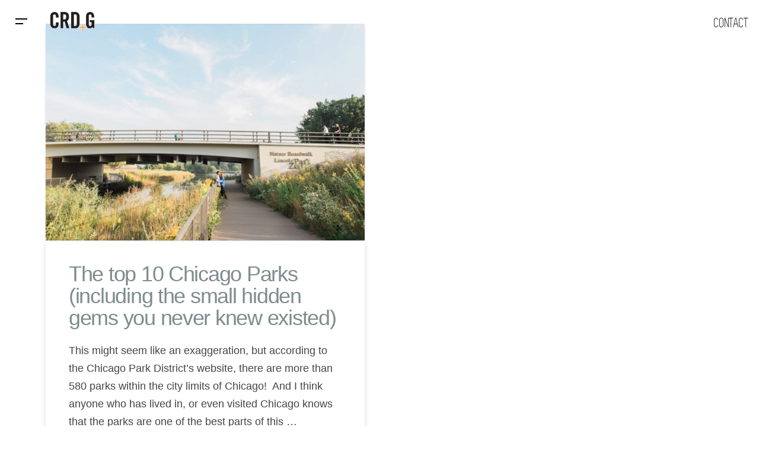

--- FILE ---
content_type: text/html; charset=UTF-8
request_url: https://chicagoroofdeck.com/post/tag/wrightwood-park/
body_size: 14639
content:
<!DOCTYPE html>
<html class="no-js" lang="en-US">
<head>
<meta charset="UTF-8">
<meta name="viewport" content="width=device-width, initial-scale=1.0">
<link rel="pingback" href="https://chicagoroofdeck.com/xmlrpc.php">
<meta name='robots' content='index, follow, max-image-preview:large, max-snippet:-1, max-video-preview:-1' />

	<!-- This site is optimized with the Yoast SEO plugin v22.8 - https://yoast.com/wordpress/plugins/seo/ -->
	<title>Wrightwood Park Archives | Chicago Roof Deck + Garden</title>
	<link rel="canonical" href="https://chicagoroofdeck.com/post/tag/wrightwood-park/" />
	<meta property="og:locale" content="en_US" />
	<meta property="og:type" content="article" />
	<meta property="og:title" content="Wrightwood Park Archives | Chicago Roof Deck + Garden" />
	<meta property="og:url" content="https://chicagoroofdeck.com/post/tag/wrightwood-park/" />
	<meta property="og:site_name" content="Chicago Roof Deck + Garden" />
	<meta property="og:image" content="https://chicagoroofdeck.com/wp-content/uploads/2022/09/crdg_logo_512.png" />
	<meta property="og:image:width" content="512" />
	<meta property="og:image:height" content="512" />
	<meta property="og:image:type" content="image/png" />
	<meta name="twitter:card" content="summary_large_image" />
	<meta name="twitter:site" content="@ChicagoRoofDeck" />
	<script type="application/ld+json" class="yoast-schema-graph">{"@context":"https://schema.org","@graph":[{"@type":"CollectionPage","@id":"https://chicagoroofdeck.com/post/tag/wrightwood-park/","url":"https://chicagoroofdeck.com/post/tag/wrightwood-park/","name":"Wrightwood Park Archives | Chicago Roof Deck + Garden","isPartOf":{"@id":"https://chicagoroofdeck.com/#website"},"primaryImageOfPage":{"@id":"https://chicagoroofdeck.com/post/tag/wrightwood-park/#primaryimage"},"image":{"@id":"https://chicagoroofdeck.com/post/tag/wrightwood-park/#primaryimage"},"thumbnailUrl":"https://chicagoroofdeck.com/wp-content/uploads/2016/12/NatureBoardwalk8.jpg","breadcrumb":{"@id":"https://chicagoroofdeck.com/post/tag/wrightwood-park/#breadcrumb"},"inLanguage":"en-US"},{"@type":"ImageObject","inLanguage":"en-US","@id":"https://chicagoroofdeck.com/post/tag/wrightwood-park/#primaryimage","url":"https://chicagoroofdeck.com/wp-content/uploads/2016/12/NatureBoardwalk8.jpg","contentUrl":"https://chicagoroofdeck.com/wp-content/uploads/2016/12/NatureBoardwalk8.jpg","width":1250,"height":850},{"@type":"BreadcrumbList","@id":"https://chicagoroofdeck.com/post/tag/wrightwood-park/#breadcrumb","itemListElement":[{"@type":"ListItem","position":1,"name":"Home","item":"https://chicagoroofdeck.com/"},{"@type":"ListItem","position":2,"name":"Wrightwood Park"}]},{"@type":"WebSite","@id":"https://chicagoroofdeck.com/#website","url":"https://chicagoroofdeck.com/","name":"Chicago Roof Deck + Garden","description":"Chicago Roof Deck and Garden is Chicago’s premier innovator in professional, specialty and custom roof decks.","publisher":{"@id":"https://chicagoroofdeck.com/#organization"},"potentialAction":[{"@type":"SearchAction","target":{"@type":"EntryPoint","urlTemplate":"https://chicagoroofdeck.com/?s={search_term_string}"},"query-input":"required name=search_term_string"}],"inLanguage":"en-US"},{"@type":"Organization","@id":"https://chicagoroofdeck.com/#organization","name":"Chicago Roof Deck and Garden","url":"https://chicagoroofdeck.com/","logo":{"@type":"ImageObject","inLanguage":"en-US","@id":"https://chicagoroofdeck.com/#/schema/logo/image/","url":"https://chicagoroofdeck.com/wp-content/uploads/2022/09/crdg_logo_512.png","contentUrl":"https://chicagoroofdeck.com/wp-content/uploads/2022/09/crdg_logo_512.png","width":512,"height":512,"caption":"Chicago Roof Deck and Garden"},"image":{"@id":"https://chicagoroofdeck.com/#/schema/logo/image/"},"sameAs":["https://www.facebook.com/ChicagoRoofDeck","https://x.com/ChicagoRoofDeck","https://www.instagram.com/chicagoroofdeck/","https://www.pinterest.com/chicagoroofdeck/","https://www.youtube.com/user/ChicagoRoofDeck"]}]}</script>
	<!-- / Yoast SEO plugin. -->


<link rel="alternate" type="application/rss+xml" title="Chicago Roof Deck + Garden &raquo; Feed" href="https://chicagoroofdeck.com/feed/" />
<link rel="alternate" type="application/rss+xml" title="Chicago Roof Deck + Garden &raquo; Comments Feed" href="https://chicagoroofdeck.com/comments/feed/" />
<link rel="alternate" type="application/rss+xml" title="Chicago Roof Deck + Garden &raquo; Wrightwood Park Tag Feed" href="https://chicagoroofdeck.com/post/tag/wrightwood-park/feed/" />
<script type="text/javascript">
/* <![CDATA[ */
window._wpemojiSettings = {"baseUrl":"https:\/\/s.w.org\/images\/core\/emoji\/15.0.3\/72x72\/","ext":".png","svgUrl":"https:\/\/s.w.org\/images\/core\/emoji\/15.0.3\/svg\/","svgExt":".svg","source":{"concatemoji":"https:\/\/chicagoroofdeck.com\/wp-includes\/js\/wp-emoji-release.min.js?ver=6.5.4"}};
/*! This file is auto-generated */
!function(i,n){var o,s,e;function c(e){try{var t={supportTests:e,timestamp:(new Date).valueOf()};sessionStorage.setItem(o,JSON.stringify(t))}catch(e){}}function p(e,t,n){e.clearRect(0,0,e.canvas.width,e.canvas.height),e.fillText(t,0,0);var t=new Uint32Array(e.getImageData(0,0,e.canvas.width,e.canvas.height).data),r=(e.clearRect(0,0,e.canvas.width,e.canvas.height),e.fillText(n,0,0),new Uint32Array(e.getImageData(0,0,e.canvas.width,e.canvas.height).data));return t.every(function(e,t){return e===r[t]})}function u(e,t,n){switch(t){case"flag":return n(e,"\ud83c\udff3\ufe0f\u200d\u26a7\ufe0f","\ud83c\udff3\ufe0f\u200b\u26a7\ufe0f")?!1:!n(e,"\ud83c\uddfa\ud83c\uddf3","\ud83c\uddfa\u200b\ud83c\uddf3")&&!n(e,"\ud83c\udff4\udb40\udc67\udb40\udc62\udb40\udc65\udb40\udc6e\udb40\udc67\udb40\udc7f","\ud83c\udff4\u200b\udb40\udc67\u200b\udb40\udc62\u200b\udb40\udc65\u200b\udb40\udc6e\u200b\udb40\udc67\u200b\udb40\udc7f");case"emoji":return!n(e,"\ud83d\udc26\u200d\u2b1b","\ud83d\udc26\u200b\u2b1b")}return!1}function f(e,t,n){var r="undefined"!=typeof WorkerGlobalScope&&self instanceof WorkerGlobalScope?new OffscreenCanvas(300,150):i.createElement("canvas"),a=r.getContext("2d",{willReadFrequently:!0}),o=(a.textBaseline="top",a.font="600 32px Arial",{});return e.forEach(function(e){o[e]=t(a,e,n)}),o}function t(e){var t=i.createElement("script");t.src=e,t.defer=!0,i.head.appendChild(t)}"undefined"!=typeof Promise&&(o="wpEmojiSettingsSupports",s=["flag","emoji"],n.supports={everything:!0,everythingExceptFlag:!0},e=new Promise(function(e){i.addEventListener("DOMContentLoaded",e,{once:!0})}),new Promise(function(t){var n=function(){try{var e=JSON.parse(sessionStorage.getItem(o));if("object"==typeof e&&"number"==typeof e.timestamp&&(new Date).valueOf()<e.timestamp+604800&&"object"==typeof e.supportTests)return e.supportTests}catch(e){}return null}();if(!n){if("undefined"!=typeof Worker&&"undefined"!=typeof OffscreenCanvas&&"undefined"!=typeof URL&&URL.createObjectURL&&"undefined"!=typeof Blob)try{var e="postMessage("+f.toString()+"("+[JSON.stringify(s),u.toString(),p.toString()].join(",")+"));",r=new Blob([e],{type:"text/javascript"}),a=new Worker(URL.createObjectURL(r),{name:"wpTestEmojiSupports"});return void(a.onmessage=function(e){c(n=e.data),a.terminate(),t(n)})}catch(e){}c(n=f(s,u,p))}t(n)}).then(function(e){for(var t in e)n.supports[t]=e[t],n.supports.everything=n.supports.everything&&n.supports[t],"flag"!==t&&(n.supports.everythingExceptFlag=n.supports.everythingExceptFlag&&n.supports[t]);n.supports.everythingExceptFlag=n.supports.everythingExceptFlag&&!n.supports.flag,n.DOMReady=!1,n.readyCallback=function(){n.DOMReady=!0}}).then(function(){return e}).then(function(){var e;n.supports.everything||(n.readyCallback(),(e=n.source||{}).concatemoji?t(e.concatemoji):e.wpemoji&&e.twemoji&&(t(e.twemoji),t(e.wpemoji)))}))}((window,document),window._wpemojiSettings);
/* ]]> */
</script>
<style id='wp-emoji-styles-inline-css' type='text/css'>

	img.wp-smiley, img.emoji {
		display: inline !important;
		border: none !important;
		box-shadow: none !important;
		height: 1em !important;
		width: 1em !important;
		margin: 0 0.07em !important;
		vertical-align: -0.1em !important;
		background: none !important;
		padding: 0 !important;
	}
</style>
<link rel='stylesheet' id='custom-lightbox-css' href='https://chicagoroofdeck.com/wp-content/plugins/custom-lightbox-gallery/assets/css/custom-lightbox.css?ver=6.5.4' type='text/css' media='all' />
<link rel='stylesheet' id='wpos-slick-style-css' href='https://chicagoroofdeck.com/wp-content/plugins/wp-responsive-recent-post-slider/assets/css/slick.css?ver=3.5.1' type='text/css' media='all' />
<link rel='stylesheet' id='wppsac-public-style-css' href='https://chicagoroofdeck.com/wp-content/plugins/wp-responsive-recent-post-slider/assets/css/recent-post-style.css?ver=3.5.1' type='text/css' media='all' />
<link rel='stylesheet' id='x-stack-css' href='https://chicagoroofdeck.com/wp-content/themes/pro/framework/dist/css/site/stacks/integrity-light.css?ver=6.4.21' type='text/css' media='all' />
<link rel='stylesheet' id='x-child-css' href='https://chicagoroofdeck.com/wp-content/themes/pro-child/style.css?ver=6.4.21' type='text/css' media='all' />
<style id='cs-inline-css' type='text/css'>
@media (min-width:1200px){.x-hide-xl{display:none !important;}}@media (min-width:979px) and (max-width:1199px){.x-hide-lg{display:none !important;}}@media (min-width:767px) and (max-width:978px){.x-hide-md{display:none !important;}}@media (min-width:480px) and (max-width:766px){.x-hide-sm{display:none !important;}}@media (max-width:479px){.x-hide-xs{display:none !important;}} a,h1 a:hover,h2 a:hover,h3 a:hover,h4 a:hover,h5 a:hover,h6 a:hover,.x-breadcrumb-wrap a:hover,.widget ul li a:hover,.widget ol li a:hover,.widget.widget_text ul li a,.widget.widget_text ol li a,.widget_nav_menu .current-menu-item > a,.x-accordion-heading .x-accordion-toggle:hover,.x-comment-author a:hover,.x-comment-time:hover,.x-recent-posts a:hover .h-recent-posts{color:#f6921c;}a:hover,.widget.widget_text ul li a:hover,.widget.widget_text ol li a:hover,.x-twitter-widget ul li a:hover{color:rgba(246,146,28,0.75);}.rev_slider_wrapper,a.x-img-thumbnail:hover,.x-slider-container.below,.page-template-template-blank-3-php .x-slider-container.above,.page-template-template-blank-6-php .x-slider-container.above{border-color:#f6921c;}.entry-thumb:before,.x-pagination span.current,.woocommerce-pagination span[aria-current],.flex-direction-nav a,.flex-control-nav a:hover,.flex-control-nav a.flex-active,.mejs-time-current,.x-dropcap,.x-skill-bar .bar,.x-pricing-column.featured h2,.h-comments-title small,.x-entry-share .x-share:hover,.x-highlight,.x-recent-posts .x-recent-posts-img:after{background-color:#f6921c;}.x-nav-tabs > .active > a,.x-nav-tabs > .active > a:hover{box-shadow:inset 0 3px 0 0 #f6921c;}.x-main{width:calc(72% - 2.463055%);}.x-sidebar{width:calc(100% - 2.463055% - 72%);}.x-comment-author,.x-comment-time,.comment-form-author label,.comment-form-email label,.comment-form-url label,.comment-form-rating label,.comment-form-comment label,.widget_calendar #wp-calendar caption,.widget.widget_rss li .rsswidget{font-family:"Helvetica Neue",Helvetica,Arial,sans-serif;font-weight:400;}.p-landmark-sub,.p-meta,input,button,select,textarea{font-family:"Helvetica Neue",Helvetica,Arial,sans-serif;}.widget ul li a,.widget ol li a,.x-comment-time{color:rgba(69,69,69,69);}.widget_text ol li a,.widget_text ul li a{color:#f6921c;}.widget_text ol li a:hover,.widget_text ul li a:hover{color:rgba(246,146,28,0.75);}.comment-form-author label,.comment-form-email label,.comment-form-url label,.comment-form-rating label,.comment-form-comment label,.widget_calendar #wp-calendar th,.p-landmark-sub strong,.widget_tag_cloud .tagcloud a:hover,.widget_tag_cloud .tagcloud a:active,.entry-footer a:hover,.entry-footer a:active,.x-breadcrumbs .current,.x-comment-author,.x-comment-author a{color:#7f8c8d;}.widget_calendar #wp-calendar th{border-color:#7f8c8d;}.h-feature-headline span i{background-color:#7f8c8d;}@media (max-width:978.98px){}html{font-size:14px;}@media (min-width:500px){html{font-size:calc(14px + (24 - 14) * ((100vw - 500px) / (1000 - 500)));}}@media (min-width:1000px){html{font-size:24px;}}body{font-style:normal;font-weight:400;color:rgba(69,69,69,69);background-color:rgb(255,255,255);}.w-b{font-weight:400 !important;}h1,h2,h3,h4,h5,h6,.h1,.h2,.h3,.h4,.h5,.h6{font-family:"Helvetica Neue",Helvetica,Arial,sans-serif;font-style:normal;font-weight:400;}h1,.h1{letter-spacing:-0.035em;}h2,.h2{letter-spacing:-0.035em;}h3,.h3{letter-spacing:-0.035em;}h4,.h4{letter-spacing:-0.035em;}h5,.h5{letter-spacing:-0.035em;}h6,.h6{letter-spacing:-0.035em;}.w-h{font-weight:400 !important;}.x-container.width{width:88%;}.x-container.max{max-width:1200px;}.x-bar-content.x-container.width{flex-basis:88%;}.x-main.full{float:none;clear:both;display:block;width:auto;}@media (max-width:978.98px){.x-main.full,.x-main.left,.x-main.right,.x-sidebar.left,.x-sidebar.right{float:none;display:block;width:auto !important;}}.entry-header,.entry-content{font-size:0.75rem;}body,input,button,select,textarea{font-family:"Helvetica Neue",Helvetica,Arial,sans-serif;}h1,h2,h3,h4,h5,h6,.h1,.h2,.h3,.h4,.h5,.h6,h1 a,h2 a,h3 a,h4 a,h5 a,h6 a,.h1 a,.h2 a,.h3 a,.h4 a,.h5 a,.h6 a,blockquote{color:#7f8c8d;}.cfc-h-tx{color:#7f8c8d !important;}.cfc-h-bd{border-color:#7f8c8d !important;}.cfc-h-bg{background-color:#7f8c8d !important;}.cfc-b-tx{color:rgba(69,69,69,69) !important;}.cfc-b-bd{border-color:rgba(69,69,69,69) !important;}.cfc-b-bg{background-color:rgba(69,69,69,69) !important;}.x-btn,.button,[type="submit"]{color:#383730;border-color:#7f8c8d;background-color:#7f8c8d;margin-bottom:0.25em;text-shadow:0 0.075em 0.075em rgba(0,0,0,0.5);box-shadow:0 0.25em 0 0 transparent,0 4px 9px rgba(0,0,0,0.75);border-radius:0.25em;}.x-btn:hover,.button:hover,[type="submit"]:hover{color:#919191;border-color:rgba(246,146,28,0.5);background-color:rgba(246,146,28,0.5);margin-bottom:0.25em;text-shadow:0 0.075em 0.075em rgba(0,0,0,0.5);box-shadow:0 0.25em 0 0 transparent,0 4px 9px rgba(0,0,0,0.75);}.x-btn.x-btn-real,.x-btn.x-btn-real:hover{margin-bottom:0.25em;text-shadow:0 0.075em 0.075em rgba(0,0,0,0.65);}.x-btn.x-btn-real{box-shadow:0 0.25em 0 0 transparent,0 4px 9px rgba(0,0,0,0.75);}.x-btn.x-btn-real:hover{box-shadow:0 0.25em 0 0 transparent,0 4px 9px rgba(0,0,0,0.75);}.x-btn.x-btn-flat,.x-btn.x-btn-flat:hover{margin-bottom:0;text-shadow:0 0.075em 0.075em rgba(0,0,0,0.65);box-shadow:none;}.x-btn.x-btn-transparent,.x-btn.x-btn-transparent:hover{margin-bottom:0;border-width:3px;text-shadow:none;text-transform:uppercase;background-color:transparent;box-shadow:none;}.bg .mejs-container,.x-video .mejs-container{position:unset !important;} @font-face{font-family:'FontAwesomePro';font-style:normal;font-weight:900;font-display:block;src:url('https://chicagoroofdeck.com/wp-content/themes/pro/cornerstone/assets/fonts/fa-solid-900.woff2?ver=6.4.2') format('woff2'),url('https://chicagoroofdeck.com/wp-content/themes/pro/cornerstone/assets/fonts/fa-solid-900.ttf?ver=6.4.2') format('truetype');}[data-x-fa-pro-icon]{font-family:"FontAwesomePro" !important;}[data-x-fa-pro-icon]:before{content:attr(data-x-fa-pro-icon);}[data-x-icon],[data-x-icon-o],[data-x-icon-l],[data-x-icon-s],[data-x-icon-b],[data-x-icon-sr],[data-x-icon-ss],[data-x-icon-sl],[data-x-fa-pro-icon],[class*="cs-fa-"]{display:inline-flex;font-style:normal;font-weight:400;text-decoration:inherit;text-rendering:auto;-webkit-font-smoothing:antialiased;-moz-osx-font-smoothing:grayscale;}[data-x-icon].left,[data-x-icon-o].left,[data-x-icon-l].left,[data-x-icon-s].left,[data-x-icon-b].left,[data-x-icon-sr].left,[data-x-icon-ss].left,[data-x-icon-sl].left,[data-x-fa-pro-icon].left,[class*="cs-fa-"].left{margin-right:0.5em;}[data-x-icon].right,[data-x-icon-o].right,[data-x-icon-l].right,[data-x-icon-s].right,[data-x-icon-b].right,[data-x-icon-sr].right,[data-x-icon-ss].right,[data-x-icon-sl].right,[data-x-fa-pro-icon].right,[class*="cs-fa-"].right{margin-left:0.5em;}[data-x-icon]:before,[data-x-icon-o]:before,[data-x-icon-l]:before,[data-x-icon-s]:before,[data-x-icon-b]:before,[data-x-icon-sr]:before,[data-x-icon-ss]:before,[data-x-icon-sl]:before,[data-x-fa-pro-icon]:before,[class*="cs-fa-"]:before{line-height:1;}@font-face{font-family:'FontAwesome';font-style:normal;font-weight:900;font-display:block;src:url('https://chicagoroofdeck.com/wp-content/themes/pro/cornerstone/assets/fonts/fa-solid-900.woff2?ver=6.4.2') format('woff2'),url('https://chicagoroofdeck.com/wp-content/themes/pro/cornerstone/assets/fonts/fa-solid-900.ttf?ver=6.4.2') format('truetype');}[data-x-icon],[data-x-icon-s],[data-x-icon][class*="cs-fa-"]{font-family:"FontAwesome" !important;font-weight:900;}[data-x-icon]:before,[data-x-icon][class*="cs-fa-"]:before{content:attr(data-x-icon);}[data-x-icon-s]:before{content:attr(data-x-icon-s);}@font-face{font-family:'FontAwesomeRegular';font-style:normal;font-weight:400;font-display:block;src:url('https://chicagoroofdeck.com/wp-content/themes/pro/cornerstone/assets/fonts/fa-regular-400.woff2?ver=6.4.2') format('woff2'),url('https://chicagoroofdeck.com/wp-content/themes/pro/cornerstone/assets/fonts/fa-regular-400.ttf?ver=6.4.2') format('truetype');}@font-face{font-family:'FontAwesomePro';font-style:normal;font-weight:400;font-display:block;src:url('https://chicagoroofdeck.com/wp-content/themes/pro/cornerstone/assets/fonts/fa-regular-400.woff2?ver=6.4.2') format('woff2'),url('https://chicagoroofdeck.com/wp-content/themes/pro/cornerstone/assets/fonts/fa-regular-400.ttf?ver=6.4.2') format('truetype');}[data-x-icon-o]{font-family:"FontAwesomeRegular" !important;}[data-x-icon-o]:before{content:attr(data-x-icon-o);}@font-face{font-family:'FontAwesomeLight';font-style:normal;font-weight:300;font-display:block;src:url('https://chicagoroofdeck.com/wp-content/themes/pro/cornerstone/assets/fonts/fa-light-300.woff2?ver=6.4.2') format('woff2'),url('https://chicagoroofdeck.com/wp-content/themes/pro/cornerstone/assets/fonts/fa-light-300.ttf?ver=6.4.2') format('truetype');}@font-face{font-family:'FontAwesomePro';font-style:normal;font-weight:300;font-display:block;src:url('https://chicagoroofdeck.com/wp-content/themes/pro/cornerstone/assets/fonts/fa-light-300.woff2?ver=6.4.2') format('woff2'),url('https://chicagoroofdeck.com/wp-content/themes/pro/cornerstone/assets/fonts/fa-light-300.ttf?ver=6.4.2') format('truetype');}[data-x-icon-l]{font-family:"FontAwesomeLight" !important;font-weight:300;}[data-x-icon-l]:before{content:attr(data-x-icon-l);}@font-face{font-family:'FontAwesomeBrands';font-style:normal;font-weight:normal;font-display:block;src:url('https://chicagoroofdeck.com/wp-content/themes/pro/cornerstone/assets/fonts/fa-brands-400.woff2?ver=6.4.2') format('woff2'),url('https://chicagoroofdeck.com/wp-content/themes/pro/cornerstone/assets/fonts/fa-brands-400.ttf?ver=6.4.2') format('truetype');}[data-x-icon-b]{font-family:"FontAwesomeBrands" !important;}[data-x-icon-b]:before{content:attr(data-x-icon-b);}.widget.widget_rss li .rsswidget:before{content:"\f35d";padding-right:0.4em;font-family:"FontAwesome";} .mcg7-0.x-bar{width:calc(100% - (0px * 2));margin-top:0px;margin-left:0px;margin-right:0px;height:72px;border-top-width:0;border-right-width:0;border-bottom-width:0;border-left-width:0;font-size:1em;z-index:100;}.mcg7-0 .x-bar-content{flex-direction:row;justify-content:space-between;align-items:center;flex-wrap:wrap;align-content:center;height:72px;}.mcg7-0.x-bar-outer-spacers:after,.mcg7-0.x-bar-outer-spacers:before{flex-basis:0.25em;width:0.25em!important;height:0.25em;}.mcg7-0.x-bar-space{font-size:1em;height:72px;}.mcg7-1{transition-duration:1ms;}.mcg7-1 .x-bar-scroll-button {transition-duration:1ms;}:where(body:not(.tco-disable-effects)) .mcg7-2:is(.x-effect-exit,.x-effect-entering,.x-effect-exiting) {animation-delay:0ms;animation-duration:500ms;animation-timing-function:cubic-bezier(0.400,0.000,0.200,1.000);transition-delay:0ms;transition-duration:500ms;transition-timing-function:cubic-bezier(0.400,0.000,0.200,1.000);}.mcg7-2:is(.x-effect-enter){opacity:1;}:where(body:not(.tco-disable-effects)) .mcg7-2:is(.x-effect-exit){opacity:0;}.mcg7-3{transition-duration:1000ms;}.mcg7-4.x-bar-container{flex-direction:row;justify-content:flex-start;align-items:center;}.mcg7-5.x-bar-container{flex-grow:0;flex-shrink:1;flex-basis:auto;border-top-width:0;border-right-width:0;border-bottom-width:0;border-left-width:0;font-size:1em;z-index:1;}.mcg7-6.x-bar-container{flex-direction:column;justify-content:center;align-items:flex-end;}.mcg7-7.x-anchor {width:3em;height:3em;background-color:rgba(255,255,255,0.5);}.mcg7-7.x-anchor .x-anchor-content {padding-top:5px;padding-right:5px;padding-bottom:5px;padding-left:5px;}.mcg7-7.x-anchor .x-graphic-icon {font-size:1.25em;width:auto;color:rgba(0,0,0,1);border-top-width:0;border-right-width:0;border-bottom-width:0;border-left-width:0;}.mcg7-7.x-anchor:hover .x-graphic-icon,.mcg7-7.x-anchor[class*="active"] .x-graphic-icon,[data-x-effect-provider*="colors"]:hover .mcg7-7.x-anchor .x-graphic-icon {color:rgba(0,0,0,0.5);}.mcg7-7.x-anchor .x-toggle {color:rgb(0,0,0);}.mcg7-7.x-anchor:hover .x-toggle,.mcg7-7.x-anchor[class*="active"] .x-toggle,[data-x-effect-provider*="colors"]:hover .mcg7-7.x-anchor .x-toggle {color:rgba(0,0,0,0.75ą);}.mcg7-7.x-anchor .x-toggle-burger {width:20px;margin-top:2em;margin-right:0;margin-bottom:2em;margin-left:0;font-size:2px;}.mcg7-7.x-anchor .x-toggle-burger-bun-t {transform:translate3d(0,calc(2em * -1),0);}.mcg7-7.x-anchor .x-toggle-burger-bun-b {transform:translate3d(0,2em,0);}.mcg7-9.x-anchor {border-top-width:0;border-right-width:0;border-bottom-width:0;border-left-width:0;font-size:1em;}.mcg7-9.x-anchor .x-anchor-content {flex-direction:row;align-items:center;}.mcg7-a.x-anchor .x-anchor-content {justify-content:center;}.mcg7-b.x-anchor {margin-top:2px;margin-right:0px;margin-bottom:2px;margin-left:0px;border-top-left-radius:4px;border-top-right-radius:4px;border-bottom-right-radius:4px;border-bottom-left-radius:4px;background-color:rgba(145,145,145,0.05);}.mcg7-b.x-anchor:hover,.mcg7-b.x-anchor[class*="active"],[data-x-effect-provider*="colors"]:hover .mcg7-b.x-anchor {background-color:rgba(145,145,145,0.1);}.mcg7-b.x-anchor .x-anchor-text-primary {font-size:2em;font-weight:400;color:rgb(73,73,73);}.mcg7-b.x-anchor:hover .x-anchor-text-primary,.mcg7-b.x-anchor[class*="active"] .x-anchor-text-primary,[data-x-effect-provider*="colors"]:hover .mcg7-b.x-anchor .x-anchor-text-primary {color:#7f8c8d;}.mcg7-b.x-anchor .x-anchor-sub-indicator {font-size:-0.136em;color:#919191;}.mcg7-b.x-anchor:hover .x-anchor-sub-indicator,.mcg7-b.x-anchor[class*="active"] .x-anchor-sub-indicator,[data-x-effect-provider*="colors"]:hover .mcg7-b.x-anchor .x-anchor-sub-indicator {color:#7f8c8d;}.mcg7-b > .is-primary {width:10px;height:100%;transform-origin:0% 50%;}.mcg7-c.x-anchor .x-anchor-content {padding-top:0.6em;padding-bottom:0.6em;}.mcg7-c > .is-primary {color:rgba(145,145,145,0.25);}.mcg7-d.x-anchor .x-anchor-content {padding-right:1.25em;padding-left:1.25em;}.mcg7-e.x-anchor .x-anchor-text {margin-top:5px;}.mcg7-e.x-anchor .x-anchor-text-primary {font-style:normal;line-height:1;}.mcg7-f.x-anchor .x-anchor-text {margin-right:auto;margin-bottom:5px;margin-left:5px;}.mcg7-f.x-anchor .x-anchor-sub-indicator {margin-top:5px;margin-right:5px;margin-bottom:5px;margin-left:5px;}.mcg7-g.x-anchor .x-anchor-text-primary {font-family:"simplifica",sans-serif;}.mcg7-h.x-anchor .x-anchor-content {padding-top:0.75em;padding-bottom:0.75em;}.mcg7-i.x-anchor .x-anchor-text-primary {font-family:inherit;font-size:1em;font-weight:inherit;}.mcg7-i.x-anchor .x-anchor-sub-indicator {font-size:1em;}.mcg7-j.x-anchor .x-anchor-text-primary {color:rgba(0,0,0,0.5);}.mcg7-j.x-anchor:hover .x-anchor-text-primary,.mcg7-j.x-anchor[class*="active"] .x-anchor-text-primary,[data-x-effect-provider*="colors"]:hover .mcg7-j.x-anchor .x-anchor-text-primary {color:rgb(0,0,0);}.mcg7-j.x-anchor .x-anchor-sub-indicator {color:rgba(0,0,0,0.5);}.mcg7-j.x-anchor:hover .x-anchor-sub-indicator,.mcg7-j.x-anchor[class*="active"] .x-anchor-sub-indicator,[data-x-effect-provider*="colors"]:hover .mcg7-j.x-anchor .x-anchor-sub-indicator {color:rgb(0,0,0);}.mcg7-k.x-anchor .x-anchor-content {padding-top:1em;padding-bottom:1em;}.mcg7-k > .is-primary {color:rgba(246,146,28,0.25);}.mcg7-l.x-anchor {background-color:rgba(255,255,255,0.65);}.mcg7-l.x-anchor .x-anchor-text {margin-right:0px;margin-bottom:0px;margin-left:0px;}.mcg7-l.x-anchor .x-anchor-text-primary {font-size:calc(18px + 0.5vw);font-weight:400;text-transform:uppercase;text-shadow:1px 1px 510px rgb(255,255,255);color:rgb(0,0,0);}.mcg7-l.x-anchor:hover .x-anchor-text-primary,.mcg7-l.x-anchor[class*="active"] .x-anchor-text-primary,[data-x-effect-provider*="colors"]:hover .mcg7-l.x-anchor .x-anchor-text-primary {color:rgba(0,0,0,0.8);}.mcg7-m.x-anchor .x-anchor-content {padding-right:0.75em;padding-left:0.75em;}.mcg7-n.x-anchor .x-anchor-content {justify-content:flex-start;}.mcg7-n.x-anchor .x-anchor-text-primary {color:rgba(0,0,0,1);}.mcg7-n.x-anchor:hover .x-anchor-text-primary,.mcg7-n.x-anchor[class*="active"] .x-anchor-text-primary,[data-x-effect-provider*="colors"]:hover .mcg7-n.x-anchor .x-anchor-text-primary {color:rgba(0,0,0,0.5);}.mcg7-n.x-anchor .x-anchor-sub-indicator {color:rgba(0,0,0,1);}.mcg7-n.x-anchor:hover .x-anchor-sub-indicator,.mcg7-n.x-anchor[class*="active"] .x-anchor-sub-indicator,[data-x-effect-provider*="colors"]:hover .mcg7-n.x-anchor .x-anchor-sub-indicator {color:rgba(0,0,0,0.5);}.mcg7-o{font-size:16px;transition-duration:500ms;}.mcg7-o .x-off-canvas-bg{background-color:rgba(0,0,0,0.75);transition-duration:500ms;transition-timing-function:cubic-bezier(0.400,0.000,0.200,1.000);}.mcg7-o .x-off-canvas-close{width:calc(1em * 1.5);height:calc(1em * 1.5);font-size:2em;color:#7f8c8d;transition-duration:0.3s,500ms,500ms;transition-timing-function:ease-in-out,cubic-bezier(0.400,0.000,0.200,1.000),cubic-bezier(0.400,0.000,0.200,1.000);}.mcg7-o .x-off-canvas-close:focus,.mcg7-o .x-off-canvas-close:hover{color:#919191;}.mcg7-o .x-off-canvas-content{overflow-x:hidden;overflow-y:hidden;display:flex;flex-direction:column;justify-content:space-between;align-items:stretch;width:80%;max-width:24em;padding-top:calc(2em * 1.5);padding-right:calc(2em * 1.5);padding-bottom:calc(2em * 1.5);padding-left:calc(2em * 1.5);border-top-width:0;border-right-width:0;border-bottom-width:0;border-left-width:0;background-color:rgba(255,255,255,0.9);transition-duration:500ms;transition-timing-function:cubic-bezier(0.400,0.000,0.200,1.000);}.mcg7-p{flex-grow:0;flex-shrink:1;flex-basis:auto;border-top-width:0;border-right-width:0;border-bottom-width:0;border-left-width:0;font-size:1em;}.mcg7-q{margin-top:20px;margin-right:10%;margin-bottom:0px;margin-left:0px;}.mcg7-q [data-x-toggle-collapse]{transition-duration:300ms;transition-timing-function:cubic-bezier(0.400,0.000,0.200,1.000);}.mcg7-r{font-size:1em;}.mcg7-s{flex-direction:row;justify-content:center;align-items:stretch;align-self:flex-end;flex-grow:0;flex-shrink:0;flex-basis:auto;}.mcg7-s > li,.mcg7-s > li > a{flex-grow:0;flex-shrink:1;flex-basis:auto;}.mcg7-t.x-text{border-top-width:0;border-right-width:0;border-bottom-width:0;border-left-width:0;font-family:"simplifica",sans-serif;font-size:1em;font-style:normal;font-weight:400;line-height:inherit;letter-spacing:0em;text-align:center;text-transform:none;color:rgba(0,0,0,1);}.mcg7-t.x-text > :first-child{margin-top:0;}.mcg7-t.x-text > :last-child{margin-bottom:0;}.mcg7-u.x-image{font-size:1em;max-width:90px;border-top-width:0;border-right-width:0;border-bottom-width:0;border-left-width:0;padding-top:0em;padding-right:0px;padding-bottom:0em;padding-left:10px;}.mcg7-u.x-image img{object-fit:contain;}.mcg7-v .x-dropdown {width:14em;font-size:16px;border-top-width:0;border-right-width:0;border-bottom-width:0;border-left-width:0;background-color:rgb(255,255,255);box-shadow:0em 0.15em 2em 0em rgba(0,0,0,0.15);transition-duration:500ms,500ms,0s;transition-timing-function:cubic-bezier(0.400,0.000,0.200,1.000);}.mcg7-v .x-dropdown:not(.x-active) {transition-delay:0s,0s,500ms;}  .mcge-0.x-bar{height:auto;padding-top:80px;padding-right:1em;padding-bottom:80px;padding-left:1em;border-top-width:0;border-right-width:0;border-bottom-width:0;border-left-width:0;font-size:1em;background-color:#373731;z-index:9999;}.mcge-0 .x-bar-content{flex-direction:column;justify-content:center;align-items:center;flex-wrap:wrap;align-content:center;flex-grow:0;flex-shrink:1;flex-basis:100%;height:auto;}.mcge-0.x-bar-outer-spacers:after,.mcge-0.x-bar-outer-spacers:before{flex-basis:0px;width:0px!important;height:0px;}.mcge-0.x-bar-space{font-size:1em;}.mcge-1.x-bar-container{flex-direction:row;align-items:center;align-content:center;}.mcge-2.x-bar-container{justify-content:center;}.mcge-3.x-bar-container{flex-wrap:wrap;flex-basis:auto;border-top-width:0;border-right-width:0;border-bottom-width:0;border-left-width:0;font-size:1em;z-index:auto;}.mcge-4.x-bar-container{flex-grow:0;flex-shrink:1;}.mcge-5.x-bar-container{justify-content:space-around;padding-bottom:1em;}.mcge-6.x-bar-container{flex-grow:1;flex-shrink:0;padding-top:0px;padding-right:0px;padding-left:0px;}.mcge-7.x-bar-container{flex-direction:column;align-items:stretch;align-content:stretch;padding-bottom:2em;}.mcge-9.x-anchor {border-top-width:0;border-right-width:0;border-bottom-width:0;border-left-width:0;}.mcge-9.x-anchor .x-anchor-content {flex-direction:row;align-items:center;}.mcge-a.x-anchor {border-top-left-radius:0.35em;border-top-right-radius:0.35em;border-bottom-right-radius:0.35em;border-bottom-left-radius:0.35em;font-size:1.25em;}.mcge-a.x-anchor .x-anchor-content {padding-top:0.575em;padding-right:0.85em;padding-bottom:0.575em;padding-left:0.85em;}.mcge-b.x-anchor {background-color:transparent;}.mcge-b.x-anchor .x-graphic-icon {font-size:1em;width:auto;color:#7f8c8d;border-top-width:0;border-right-width:0;border-bottom-width:0;border-left-width:0;}.mcge-b.x-anchor:hover .x-graphic-icon,.mcge-b.x-anchor[class*="active"] .x-graphic-icon,[data-x-effect-provider*="colors"]:hover .mcge-b.x-anchor .x-graphic-icon {color:rgba(255,255,255,0.5);}.mcge-c.x-anchor .x-anchor-content {justify-content:center;}.mcge-e.x-anchor {font-size:0.75em;}.mcge-f.x-anchor .x-anchor-content {flex-wrap:wrap;align-content:center;}.mcge-f.x-anchor .x-anchor-text-primary {font-family:"aileron-font-family",sans-serif;font-weight:400;letter-spacing:0.03em;margin-right:calc(0.03em * -1);color:#919191;}.mcge-f.x-anchor:hover .x-anchor-text-primary,.mcge-f.x-anchor[class*="active"] .x-anchor-text-primary,[data-x-effect-provider*="colors"]:hover .mcge-f.x-anchor .x-anchor-text-primary {color:rgb(255,255,255);}.mcge-g.x-anchor .x-anchor-content {padding-top:0.75em;padding-right:0.75em;padding-bottom:0.75em;padding-left:0.75em;}.mcge-g.x-anchor .x-anchor-text-primary {font-size:1em;font-style:normal;line-height:1;}.mcge-h.x-anchor {font-size:1em;}.mcge-h.x-anchor .x-anchor-content {justify-content:flex-start;}.mcge-h.x-anchor .x-anchor-text {margin-top:5px;margin-right:auto;margin-bottom:5px;margin-left:5px;}.mcge-h.x-anchor .x-anchor-text-primary {font-family:inherit;font-weight:inherit;color:rgba(0,0,0,1);}.mcge-h.x-anchor:hover .x-anchor-text-primary,.mcge-h.x-anchor[class*="active"] .x-anchor-text-primary,[data-x-effect-provider*="colors"]:hover .mcge-h.x-anchor .x-anchor-text-primary {color:rgba(0,0,0,0.5);}.mcge-h.x-anchor .x-anchor-sub-indicator {margin-top:5px;margin-right:5px;margin-bottom:5px;margin-left:5px;font-size:1em;color:rgba(0,0,0,1);}.mcge-h.x-anchor:hover .x-anchor-sub-indicator,.mcge-h.x-anchor[class*="active"] .x-anchor-sub-indicator,[data-x-effect-provider*="colors"]:hover .mcge-h.x-anchor .x-anchor-sub-indicator {color:rgba(0,0,0,0.5);}.mcge-i.x-anchor {margin-top:0px;margin-right:0px;margin-bottom:0px;margin-left:-3px;}.mcge-j{font-size:1em;flex-direction:row;justify-content:space-around;align-items:stretch;align-self:stretch;flex-grow:0;flex-shrink:0;flex-basis:auto;}.mcge-j > li,.mcge-j > li > a{flex-grow:0;flex-shrink:1;flex-basis:auto;}.mcge-k .x-dropdown {width:14em;font-size:16px;border-top-width:0;border-right-width:0;border-bottom-width:0;border-left-width:0;background-color:rgb(255,255,255);box-shadow:0em 0.15em 2em 0em rgba(0,0,0,0.15);transition-duration:500ms,500ms,0s;transition-timing-function:cubic-bezier(0.400,0.000,0.200,1.000);}.mcge-k .x-dropdown:not(.x-active) {transition-delay:0s,0s,500ms;}.mcge-l.x-text{border-top-width:0;border-right-width:0;border-bottom-width:0;border-left-width:0;font-family:"aileron-font-family",sans-serif;font-style:normal;font-weight:400;line-height:1;text-transform:none;}.mcge-l.x-text > :first-child{margin-top:0;}.mcge-l.x-text > :last-child{margin-bottom:0;}.mcge-m.x-text{padding-top:0em;padding-left:.5em;}.mcge-n.x-text{padding-right:0em;padding-bottom:0em;letter-spacing:0.03em;color:#919191;}.mcge-o.x-text{font-size:0.75em;}.mcge-p.x-text{letter-spacing:0.2em;text-align:center;color:rgba(145,145,145,0.5);}.mcge-p.x-text:hover,.mcge-p.x-text[class*="active"],[data-x-effect-provider*="colors"]:hover .mcge-p.x-text{color:#919191;}.mcge-q.x-text{padding-top:1em;padding-left:0em;font-size:0.5em;} .custom-imaage-zoom{overflow:hidden;margin:0 auto;}.custom-imaage-zoom img{width:100%;transition:0.5s all ease-in-out;}.custom-imaage-zoom:hover img{transform:scale(1.15);}.custom-next-previous-center{font-size:1.25em;padding-top:0.3em;color:black !important;}.custom-next-previous{font-size:1.25em;padding-left:30px;padding-right:30px;color:black !important;}.crdg-custom-features-image{max-width:175px;}.crdg_custom_bios_image{overflow:hidden;position:relative;display:inline-block;}.crdg_custom_bios_image img{transition:transform 0.3s ease-out,transform-origin 0.3s ease-out,filter 0.3s ease-out;transform-origin:center center;}.crdg_custom_bios_image::after{content:'';position:absolute;bottom:0;left:0;width:100%;height:30%;background:linear-gradient(to top,rgba(0,0,0,0.5) 0%,rgba(0,0,0,0) 100%);pointer-events:none;transition:opacity 0.3s ease-out;}.crdg_custom_bios_image:hover::after{opacity:0.7;}.crdg_custom_bios_image_team{overflow:hidden;position:relative;display:inline-block;}.crdg_custom_bios_image_team img{filter:grayscale(100%);transition:transform 0.3s ease-out,transform-origin 0.3s ease-out,filter 0.3s ease-out;transform-origin:center center;}.crdg_custom_bios_image_team:hover img{filter:grayscale(0%);}#circle{width:100px;height:100px;background:red;border-radius:50%}.custom-alternate-background-dark{background:rgba(13,39,80,0.03);background:-moz-linear-gradient(229deg,rgba(255,255,255,0) 0%,rgba(13,39,80,0.03) 100%);background:-webkit-linear-gradient(229deg,rgba(255,255,255,0) 0%,rgba(13,39,80,0.03) 100%);background:linear-gradient(229deg,rgba(255,255,255,0) 0%,rgba(13,39,80,0.03) 100%);}.custom_image_tile_front_page{background:rgba(13,39,80,0.085);background:-moz-radial-gradient(ellipse at 70% 80%,rgba(13,39,80,0.08) 0%,rgba(255,255,255,0) 100%);background:-webkit-radial-gradient(ellipse at 70% 80%,rgba(13,39,80,0.08) 0%,rgba(255,255,255,0) 100%);background:radial-gradient(ellipse at 70% 80%,rgba(13,39,80,0.085) 0%,rgba(255,255,255,0) 100%);}@media screen and (min-width:640px){.custom_image_tile_front_page:hover{background:radial-gradient(circle at center,rgba(255,255,255,0) 50%,rgba(13,39,80,0.15) 100%);}}.custom_image_tile{background:rgba(13,39,80,0.085);background:-moz-radial-gradient(ellipse at 70% 80%,rgba(13,39,80,0.08) 0%,rgba(255,255,255,0) 100%);background:-webkit-radial-gradient(ellipse at 70% 80%,rgba(13,39,80,0.08) 0%,rgba(255,255,255,0) 100%);background:radial-gradient(ellipse at 70% 80%,rgba(13,39,80,0.085) 0%,rgba(255,255,255,0) 100%);}.custom_image_tile:hover{background:radial-gradient(circle at center,rgba(255,255,255,0) 50%,rgba(13,39,80,0.15) 100%);}a{color:#7f8c8d;text-decoration:none;}a:hover{color:#95a5a6;}.custom-regular-text{letter-spacing:0px !important;}.aligncenter{padding-top:15px;}.navigation{font-size:calc(16px + 0.35vw);font-weight:thin;letter-spacing:0em;color:#7f8c8d;font-family:"simplifica",sans-serif;font-style:normal;line-height:1.4;text-transform:uppercase;}.x-off-canvas-content{}.x-toggle-burger-patty{visibility:hidden;}.x-toggle-burger-bun-b{width:65% !important;}
</style>
<link rel='stylesheet' id='bafg_twentytwenty-css' href='https://chicagoroofdeck.com/wp-content/plugins/beaf-before-and-after-gallery/assets/css/twentytwenty.css?ver=4.5.11' type='text/css' media='all' />
<link rel='stylesheet' id='bafg-style-css' href='https://chicagoroofdeck.com/wp-content/plugins/beaf-before-and-after-gallery/assets/css/bafg-style.css?ver=4.5.11' type='text/css' media='all' />
<script type="text/javascript" src="https://chicagoroofdeck.com/wp-includes/js/jquery/jquery.min.js?ver=3.7.1" id="jquery-core-js"></script>
<script type="text/javascript" src="https://chicagoroofdeck.com/wp-includes/js/jquery/jquery-migrate.min.js?ver=3.4.1" id="jquery-migrate-js"></script>
<script type="text/javascript" src="https://chicagoroofdeck.com/wp-content/plugins/beaf-before-and-after-gallery/assets/js/jquery.event.move.js?ver=4.5.11" id="eventMove-js"></script>
<script type="text/javascript" src="https://chicagoroofdeck.com/wp-content/plugins/beaf-before-and-after-gallery/assets/js/jquery.twentytwenty.js?ver=4.5.11" id="bafg_twentytwenty-js"></script>
<link rel="https://api.w.org/" href="https://chicagoroofdeck.com/wp-json/" /><link rel="alternate" type="application/json" href="https://chicagoroofdeck.com/wp-json/wp/v2/tags/413" />    <!-- Facebook Pixel Code -->
    <script>
    !function(f,b,e,v,n,t,s)
    {if(f.fbq)return;n=f.fbq=function(){n.callMethod?
    n.callMethod.apply(n,arguments):n.queue.push(arguments)};
    if(!f._fbq)f._fbq=n;n.push=n;n.loaded=!0;n.version='2.0';
    n.queue=[];t=b.createElement(e);t.async=!0;
    t.src=v;s=b.getElementsByTagName(e)[0];
    s.parentNode.insertBefore(t,s)}(window, document,'script',
    'https://connect.facebook.net/en_US/fbevents.js');
    
    // Initialize pixel
    fbq('init', '739606498964753');
    
    // Track page view on all pages
    fbq('track', 'PageView');
    
        
        </script>
    
    <noscript>
    <img height="1" width="1" style="display:none"
    src="https://www.facebook.com/tr?id=739606498964753&ev=PageView&noscript=1"/>
        </noscript>
    <!-- End Facebook Pixel Code -->
    <!-- Google Tag Manager -->
<script>(function(w,d,s,l,i){w[l]=w[l]||[];w[l].push({'gtm.start':
new Date().getTime(),event:'gtm.js'});var f=d.getElementsByTagName(s)[0],
j=d.createElement(s),dl=l!='dataLayer'?'&l='+l:'';j.async=true;j.src=
'https://www.googletagmanager.com/gtm.js?id='+i+dl;f.parentNode.insertBefore(j,f);
})(window,document,'script','dataLayer','GTM-WX8ZT6T');</script>
<!-- End Google Tag Manager -->

<!-- Meta Pixel Code -->
<script>
!function(f,b,e,v,n,t,s)
{if(f.fbq)return;n=f.fbq=function(){n.callMethod?
n.callMethod.apply(n,arguments):n.queue.push(arguments)};
if(!f._fbq)f._fbq=n;n.push=n;n.loaded=!0;n.version='2.0';
n.queue=[];t=b.createElement(e);t.async=!0;
t.src=v;s=b.getElementsByTagName(e)[0];
s.parentNode.insertBefore(t,s)}(window, document,'script',
'https://connect.facebook.net/en_US/fbevents.js');
fbq('init', '739606498964753');
fbq('track', 'PageView');
</script>
<noscript><img height="1" width="1" style="display:none"
src="https://www.facebook.com/tr?id=739606498964753&ev=PageView&noscript=1"
/></noscript>
<!-- End Meta Pixel Code -->


<!-- LEGACY LEGACY ------>
<!-- Google tag (gtag.js) -->
<script async src="https://www.googletagmanager.com/gtag/js?id=UA-15100329-1"></script>
<script>
  window.dataLayer = window.dataLayer || [];
  function gtag(){dataLayer.push(arguments);}
  gtag('js', new Date());

  gtag('config', 'UA-15100329-1');
</script>
<!-- BEGIN Adobe Fonts for WordPress --><script>
  (function(d) {
    var config = {
      kitId: 'zut4ieo',
      scriptTimeout: 3000,
      async: true
    },
    h=d.documentElement,t=setTimeout(function(){h.className=h.className.replace(/\bwf-loading\b/g,"")+" wf-inactive";},config.scriptTimeout),tk=d.createElement("script"),f=false,s=d.getElementsByTagName("script")[0],a;h.className+=" wf-loading";tk.src='https://use.typekit.net/'+config.kitId+'.js';tk.async=true;tk.onload=tk.onreadystatechange=function(){a=this.readyState;if(f||a&&a!="complete"&&a!="loaded")return;f=true;clearTimeout(t);try{Typekit.load(config)}catch(e){}};s.parentNode.insertBefore(tk,s)
  })(document);
</script><!-- END Adobe Fonts for WordPress --><style>@font-face{font-family:"aileron-font-family";font-display:auto;src:url('https://chicagoroofdeck.com/wp-content/uploads/2024/06/aileron-latin-100-italic.ttf') format('truetype');font-weight:100;font-style:normal;}@font-face{font-family:"aileron-font-family";font-display:auto;src:url('https://chicagoroofdeck.com/wp-content/uploads/2024/06/aileron-latin-100-normal.ttf') format('truetype'),url('https://chicagoroofdeck.com/wp-content/uploads/2024/06/aileron-latin-300-normal.ttf') format('truetype');font-weight:400;font-style:normal;}@font-face{font-family:"aileron-font-family";font-display:auto;src:url('https://chicagoroofdeck.com/wp-content/uploads/2024/06/aileron-latin-300-italic.ttf') format('truetype');font-weight:300;font-style:normal;}@font-face{font-family:"aileron-font-family";font-display:auto;src:url('https://chicagoroofdeck.com/wp-content/uploads/2024/06/aileron-latin-600-italic.ttf') format('truetype');font-weight:600;font-style:normal;}@font-face{font-family:"aileron-font-family";font-display:auto;src:url('https://chicagoroofdeck.com/wp-content/uploads/2024/06/aileron-latin-700-italic.ttf') format('truetype');font-weight:700;font-style:normal;}@font-face{font-family:"aileron-font-family";font-display:auto;src:url('https://chicagoroofdeck.com/wp-content/uploads/2024/06/aileron-latin-800-italic.ttf') format('truetype');font-weight:800;font-style:normal;}@font-face{font-family:"simplifica";font-display:auto;src:url('https://chicagoroofdeck.com/wp-content/uploads/2024/06/SIMPLIFICA-Typeface.ttf') format('truetype');font-weight:400;font-style:normal;}</style></head>
<body class="archive tag tag-wrightwood-park tag-413 x-integrity x-integrity-light x-child-theme-active x-full-width-layout-active x-full-width-active x-post-meta-disabled x-masonry-active x-archive-masonry-active pro-v6_4_21">
<!-- Google Tag Manager (noscript) -->
<noscript><iframe src="https://www.googletagmanager.com/ns.html?id=GTM-WX8ZT6T"
height="0" width="0" style="display:none;visibility:hidden"></iframe></noscript>
<!-- End Google Tag Manager (noscript) -->

  
  
  <div id="x-root" class="x-root">

    
    <div id="x-site" class="x-site site">

      <header class="x-masthead" role="banner">
        <div class="x-bar x-bar-top x-bar-h x-bar-absolute x-bar-is-sticky e16135-e1 mcg7-0 mcg7-1" data-x-bar="{&quot;id&quot;:&quot;e16135-e1&quot;,&quot;region&quot;:&quot;top&quot;,&quot;height&quot;:&quot;72px&quot;,&quot;keepMargin&quot;:true,&quot;scrollOffset&quot;:true,&quot;triggerOffset&quot;:&quot;0&quot;,&quot;shrink&quot;:&quot;1&quot;,&quot;scroll&quot;:true}"><div class="e16135-e1 x-bar-scroll-outer"><div class="e16135-e1 x-bar-scroll-inner x-bar-outer-spacers"><div class="e16135-e1 x-bar-content"><div class="x-bar-container e16135-e2 mcg7-4 mcg7-5 mcg7-2 x-effect-exit" data-x-effect="{&quot;scroll&quot;:true,&quot;offsetTop&quot;:&quot;10%&quot;,&quot;offsetBottom&quot;:&quot;10%&quot;,&quot;behaviorScroll&quot;:&quot;fire-once&quot;,&quot;animationEnter&quot;:&quot;slideInLeft&quot;,&quot;animationExit&quot;:&quot;rollOut&quot;}"><div class="x-anchor x-anchor-toggle has-graphic e16135-e3 mcg7-7 mcg7-8 mcg7-9 mcg7-a" tabindex="0" role="button" data-x-toggle="1" data-x-toggleable="e16135-e3" data-x-toggle-overlay="1" aria-controls="e16135-e3-off-canvas" aria-expanded="false" aria-haspopup="true" aria-label="Toggle Off Canvas Content"><div class="x-anchor-content"><span class="x-graphic" aria-hidden="true">
<span class="x-toggle x-toggle-burger x-graphic-child x-graphic-toggle" aria-hidden="true">

  
    <span class="x-toggle-burger-bun-t" data-x-toggle-anim="x-bun-t-1"></span>
    <span class="x-toggle-burger-patty" data-x-toggle-anim="x-patty-1"></span>
    <span class="x-toggle-burger-bun-b" data-x-toggle-anim="x-bun-b-1"></span>

  
</span></span></div></div><a class="x-image e16135-e9 mcg7-u mcg7-3" href="https://chicagoroofdeck.com"><img src="https://chicagoroofdeck.com/wp-content/uploads/2024/06/crdg_logo-2.webp" width="256" height="108" alt="Chicago Roof Deck and Garden" loading="lazy"></a></div><div class="x-bar-container e16135-e10 mcg7-5 mcg7-6 mcg7-2 x-effect-exit" data-x-effect="{&quot;scroll&quot;:true,&quot;offsetTop&quot;:&quot;10%&quot;,&quot;offsetBottom&quot;:&quot;10%&quot;,&quot;behaviorScroll&quot;:&quot;fire-once&quot;,&quot;animationEnter&quot;:&quot;slideInRight&quot;,&quot;animationExit&quot;:&quot;rollOut&quot;}"><ul class="x-menu-first-level x-menu x-menu-inline e16135-e11 mcg7-r mcg7-s mcg7-v" data-x-hoverintent="{&quot;interval&quot;:50,&quot;timeout&quot;:500,&quot;sensitivity&quot;:9}"><li class="menu-item menu-item-type-post_type menu-item-object-page menu-item-18605"><a class="x-anchor x-anchor-menu-item mcg7-8 mcg7-9 mcg7-a mcg7-e mcg7-g mcg7-h mcg7-l mcg7-m" tabindex="0" href="https://chicagoroofdeck.com/contact/"><div class="x-anchor-content"><div class="x-anchor-text"><span class="x-anchor-text-primary">Contact</span></div></div></a></li></ul></div></div></div></div></div>      </header>

  <div class="x-container max width offset">
    <div class="x-main full" role="main">

      

  
<script>

  document.addEventListener('DOMContentLoaded', () => {
    var $ = window.jQuery;
    if (!$ || !$.xIsotope) {
      console.warn('Missing jQuery or Isotope')
      return;
    }

    
    var $container = $('#x-iso-container');

    $container.before('<span id="x-isotope-loading" class="x-loading"><span>');

    function loadIsotope() {
      $container.xIsotope({
        itemSelector   : '.x-iso-container > *',
        resizable      : true,
        filter         : '*',
                containerStyle : {
          overflow : 'hidden',
          position : 'relative'
        }
      });
      $('#x-isotope-loading').stop(true,true).fadeOut(300);
      $('#x-iso-container > *').each(function(i) {
        $(this).delay(i * 150).animate({'opacity' : 1}, 500, 'xEaseIsotope');
      });
    }

    if (document.readyState === 'complete') {
      loadIsotope()
    } else {
      $(window).on('load', loadIsotope);
    }


    $(window).xsmartresize(function() {
      $container.xIsotope({  });
    });

  });

</script>

  <div id="x-iso-container" class="x-iso-container x-iso-container-posts cols-2">

                            
<article id="post-273" class="post-273 post type-post status-publish format-standard has-post-thumbnail hentry category-outdoor-living tag-alfred-caldwell-lily-pond tag-alfred-caldwell-lily-pool tag-best-parks tag-bloomingdale-trail tag-bumboldt-park tag-chicago tag-chicago-parks tag-city-parks tag-explore-your-city tag-fall tag-jackson-park tag-jonquil-park tag-lincoln-park tag-lurie-garden tag-millennium-park tag-nature-boardwalk tag-neighborhood-parks tag-outdoor-living tag-oz-park tag-palmisano-park tag-south-pond tag-spring tag-summer tag-the-606 tag-urban-gardens tag-winter tag-wrightwood-park">
  <div class="entry-featured">
    <a href="https://chicagoroofdeck.com/post/20161013top-10-chicago-parks-including-the-small-hidden-gems-you-never-knew-existed/" class="entry-thumb" title="Permalink to: &quot;The top 10 Chicago Parks (including the small hidden gems you never knew existed)&quot;"><img width="1200" height="816" src="https://chicagoroofdeck.com/wp-content/uploads/2016/12/NatureBoardwalk8.jpg" class="attachment-entry-fullwidth size-entry-fullwidth wp-post-image" alt="" decoding="async" fetchpriority="high" srcset="https://chicagoroofdeck.com/wp-content/uploads/2016/12/NatureBoardwalk8.jpg 1250w, https://chicagoroofdeck.com/wp-content/uploads/2016/12/NatureBoardwalk8-300x204.jpg 300w, https://chicagoroofdeck.com/wp-content/uploads/2016/12/NatureBoardwalk8-768x522.jpg 768w, https://chicagoroofdeck.com/wp-content/uploads/2016/12/NatureBoardwalk8-1024x696.jpg 1024w, https://chicagoroofdeck.com/wp-content/uploads/2016/12/NatureBoardwalk8-1000x680.jpg 1000w, https://chicagoroofdeck.com/wp-content/uploads/2016/12/NatureBoardwalk8-600x408.jpg 600w, https://chicagoroofdeck.com/wp-content/uploads/2016/12/NatureBoardwalk8-992x675.jpg 992w, https://chicagoroofdeck.com/wp-content/uploads/2016/12/NatureBoardwalk8-1200x816.jpg 1200w, https://chicagoroofdeck.com/wp-content/uploads/2016/12/NatureBoardwalk8-1176x800.jpg 1176w, https://chicagoroofdeck.com/wp-content/uploads/2016/12/NatureBoardwalk8-735x500.jpg 735w, https://chicagoroofdeck.com/wp-content/uploads/2016/12/NatureBoardwalk8-809x550.jpg 809w, https://chicagoroofdeck.com/wp-content/uploads/2016/12/NatureBoardwalk8-650x442.jpg 650w" sizes="(max-width: 1200px) 100vw, 1200px" /></a>  </div>
  <div class="entry-wrap">
    
<header class="entry-header">
    <h2 class="entry-title">
    <a href="https://chicagoroofdeck.com/post/20161013top-10-chicago-parks-including-the-small-hidden-gems-you-never-knew-existed/" title="Permalink to: &quot;The top 10 Chicago Parks (including the small hidden gems you never knew existed)&quot;">The top 10 Chicago Parks (including the small hidden gems you never knew existed)</a>
  </h2>
    </header>    


<div class="entry-content excerpt">


  <p>This might seem like an exaggeration, but according to the Chicago Park District&#8217;s website, there are more than 580 parks within the city limits of Chicago!  And I think anyone who has lived in, or even visited Chicago knows that the parks are one of the best parts of this &#8230; </p>
<div><a href="https://chicagoroofdeck.com/post/20161013top-10-chicago-parks-including-the-small-hidden-gems-you-never-knew-existed/" class="more-link">Read More</a></div>


</div>

  </div>
  
  <footer class="entry-footer cf">
    <a href="https://chicagoroofdeck.com/post/tag/alfred-caldwell-lily-pond/" rel="tag">Alfred Caldwell Lily Pond</a><a href="https://chicagoroofdeck.com/post/tag/alfred-caldwell-lily-pool/" rel="tag">Alfred Caldwell Lily Pool</a><a href="https://chicagoroofdeck.com/post/tag/best-parks/" rel="tag">Best Parks</a><a href="https://chicagoroofdeck.com/post/tag/bloomingdale-trail/" rel="tag">Bloomingdale Trail</a><a href="https://chicagoroofdeck.com/post/tag/bumboldt-park/" rel="tag">Bumboldt Park</a><a href="https://chicagoroofdeck.com/post/tag/chicago/" rel="tag">Chicago</a><a href="https://chicagoroofdeck.com/post/tag/chicago-parks/" rel="tag">Chicago Parks</a><a href="https://chicagoroofdeck.com/post/tag/city-parks/" rel="tag">City Parks</a><a href="https://chicagoroofdeck.com/post/tag/explore-your-city/" rel="tag">Explore Your City</a><a href="https://chicagoroofdeck.com/post/tag/fall/" rel="tag">Fall</a><a href="https://chicagoroofdeck.com/post/tag/jackson-park/" rel="tag">Jackson Park</a><a href="https://chicagoroofdeck.com/post/tag/jonquil-park/" rel="tag">Jonquil Park</a><a href="https://chicagoroofdeck.com/post/tag/lincoln-park/" rel="tag">Lincoln Park</a><a href="https://chicagoroofdeck.com/post/tag/lurie-garden/" rel="tag">Lurie Garden</a><a href="https://chicagoroofdeck.com/post/tag/millennium-park/" rel="tag">Millennium Park</a><a href="https://chicagoroofdeck.com/post/tag/nature-boardwalk/" rel="tag">Nature Boardwalk</a><a href="https://chicagoroofdeck.com/post/tag/neighborhood-parks/" rel="tag">Neighborhood Parks</a><a href="https://chicagoroofdeck.com/post/tag/outdoor-living/" rel="tag">Outdoor Living</a><a href="https://chicagoroofdeck.com/post/tag/oz-park/" rel="tag">Oz Park</a><a href="https://chicagoroofdeck.com/post/tag/palmisano-park/" rel="tag">Palmisano Park</a><a href="https://chicagoroofdeck.com/post/tag/south-pond/" rel="tag">South Pond</a><a href="https://chicagoroofdeck.com/post/tag/spring/" rel="tag">Spring</a><a href="https://chicagoroofdeck.com/post/tag/summer/" rel="tag">Summer</a><a href="https://chicagoroofdeck.com/post/tag/the-606/" rel="tag">The 606</a><a href="https://chicagoroofdeck.com/post/tag/urban-gardens/" rel="tag">Urban Gardens</a><a href="https://chicagoroofdeck.com/post/tag/winter/" rel="tag">Winter</a><a href="https://chicagoroofdeck.com/post/tag/wrightwood-park/" rel="tag">Wrightwood Park</a>  </footer>
</article>                  
  </div>



    </div>

    

  </div>


    

  <footer class="x-colophon" role="contentinfo">

    
    <div class="x-bar x-bar-footer x-bar-h x-bar-relative x-bar-outer-spacers e16142-e1 mcge-0" data-x-bar="{&quot;id&quot;:&quot;e16142-e1&quot;,&quot;region&quot;:&quot;footer&quot;,&quot;height&quot;:&quot;auto&quot;}"><div class="e16142-e1 x-bar-content"><div class="x-bar-container e16142-e2 mcge-1 mcge-2 mcge-3 mcge-4"><a class="x-anchor x-anchor-button has-graphic e16142-e3 mcge-8 mcge-9 mcge-a mcge-b mcge-c" tabindex="0" href="https://www.instagram.com/chicagoroofdeck/" target="_blank"><div class="x-anchor-content"><span class="x-graphic" aria-hidden="true"><i class="x-icon x-graphic-child x-graphic-icon x-graphic-primary" aria-hidden="true" data-x-icon-b="&#xf16d;"></i></span></div></a><a class="x-anchor x-anchor-button has-graphic e16142-e4 mcge-8 mcge-9 mcge-a mcge-b mcge-c" tabindex="0" href="https://www.tiktok.com/@chicagoroofdeck" target="_blank"><div class="x-anchor-content"><span class="x-graphic" aria-hidden="true"><i class="x-icon x-graphic-child x-graphic-icon x-graphic-primary" aria-hidden="true" data-x-icon-b="&#xe07b;"></i></span></div></a><a class="x-anchor x-anchor-button has-graphic e16142-e5 mcge-8 mcge-9 mcge-a mcge-b mcge-c" tabindex="0" href="https://www.pinterest.com/chicagoroofdeck/" target="_blank"><div class="x-anchor-content"><span class="x-graphic" aria-hidden="true"><i class="x-icon x-graphic-child x-graphic-icon x-graphic-primary" aria-hidden="true" data-x-icon-b="&#xf231;"></i></span></div></a><a class="x-anchor x-anchor-button has-graphic e16142-e6 mcge-8 mcge-9 mcge-a mcge-b mcge-c" tabindex="0" href="https://www.houzz.com/pro/chicagoroofdeck/chicago-roof-deck-garden" target="_blank"><div class="x-anchor-content"><span class="x-graphic" aria-hidden="true"><i class="x-icon x-graphic-child x-graphic-icon x-graphic-primary" aria-hidden="true" data-x-icon-b="&#xf27c;"></i></span></div></a><a class="x-anchor x-anchor-button has-graphic e16142-e7 mcge-8 mcge-9 mcge-a mcge-b mcge-c" tabindex="0" href="https://www.youtube.com/@ChicagoRoofDeckVideo" target="_blank"><div class="x-anchor-content"><span class="x-graphic" aria-hidden="true"><i class="x-icon x-graphic-child x-graphic-icon x-graphic-primary" aria-hidden="true" data-x-icon-b="&#xf167;"></i></span></div></a><a class="x-anchor x-anchor-button has-graphic e16142-e8 mcge-8 mcge-9 mcge-a mcge-b mcge-c" tabindex="0" href="https://twitter.com/ChicagoRoofDeck" target="_blank"><div class="x-anchor-content"><span class="x-graphic" aria-hidden="true"><i class="x-icon x-graphic-child x-graphic-icon x-graphic-primary" aria-hidden="true" data-x-icon-b="&#xf099;"></i></span></div></a><a class="x-anchor x-anchor-button has-graphic e16142-e9 mcge-8 mcge-9 mcge-a mcge-b mcge-c" tabindex="0" href="https://www.facebook.com/ChicagoRoofDeck?ref=mf" target="_blank"><div class="x-anchor-content"><span class="x-graphic" aria-hidden="true"><i class="x-icon x-graphic-child x-graphic-icon x-graphic-primary" aria-hidden="true" data-x-icon-b="&#xf39e;"></i></span></div></a></div><div class="x-bar-container e16142-e10 mcge-1 mcge-3 mcge-5 mcge-6"><ul class="x-menu-first-level x-menu x-menu-inline e16142-e11 mcge-j mcge-k" data-x-hoverintent="{&quot;interval&quot;:50,&quot;timeout&quot;:500,&quot;sensitivity&quot;:9}"><li class="menu-item menu-item-type-custom menu-item-object-custom menu-item-9876" id="menu-item-9876"><a class="x-anchor x-anchor-menu-item mcge-8 mcge-9 mcge-c mcge-d mcge-e mcge-f mcge-g" tabindex="0" href="tel:+17738572277"><div class="x-anchor-content"><div class="x-anchor-text"><span class="x-anchor-text-primary">(773) 857-2277</span></div></div></a></li><li class="menu-item menu-item-type-post_type menu-item-object-page menu-item-18913" id="menu-item-18913"><a class="x-anchor x-anchor-menu-item mcge-8 mcge-9 mcge-c mcge-d mcge-e mcge-f mcge-g" tabindex="0" href="https://chicagoroofdeck.com/financing/"><div class="x-anchor-content"><div class="x-anchor-text"><span class="x-anchor-text-primary">Financing</span></div></div></a></li><li class="menu-item menu-item-type-post_type menu-item-object-page menu-item-11209" id="menu-item-11209"><a class="x-anchor x-anchor-menu-item mcge-8 mcge-9 mcge-c mcge-d mcge-e mcge-f mcge-g" tabindex="0" href="https://chicagoroofdeck.com/blog/"><div class="x-anchor-content"><div class="x-anchor-text"><span class="x-anchor-text-primary">Blog</span></div></div></a></li><li class="menu-item menu-item-type-post_type menu-item-object-page menu-item-7893" id="menu-item-7893"><a class="x-anchor x-anchor-menu-item mcge-8 mcge-9 mcge-c mcge-d mcge-e mcge-f mcge-g" tabindex="0" href="https://chicagoroofdeck.com/privacy-policy/"><div class="x-anchor-content"><div class="x-anchor-text"><span class="x-anchor-text-primary">Privacy Policy</span></div></div></a></li><li class="menu-item menu-item-type-post_type menu-item-object-page menu-item-7773" id="menu-item-7773"><a class="x-anchor x-anchor-menu-item mcge-8 mcge-9 mcge-c mcge-d mcge-e mcge-f mcge-g" tabindex="0" href="https://chicagoroofdeck.com/sitemap/"><div class="x-anchor-content"><div class="x-anchor-text"><span class="x-anchor-text-primary">Sitemap</span></div></div></a></li></ul><div class="x-text x-content e16142-e12 mcge-l mcge-m mcge-n mcge-o">Made in Chicago</div><div class="x-text x-content e16142-e13 mcge-l mcge-m mcge-n mcge-o"><span id="year"></span> © Chicago Roof Deck + Garden</div></div><div class="x-bar-container e16142-e14 mcge-2 mcge-3 mcge-6 mcge-7"><a class="x-anchor x-anchor-button has-graphic e16142-e15 mcge-9 mcge-b mcge-c mcge-d mcge-e mcge-i" tabindex="0" href="#top"><div class="x-anchor-content"><span class="x-graphic" aria-hidden="true"><i class="x-icon x-graphic-child x-graphic-icon x-graphic-primary" aria-hidden="true" data-x-icon-s="&#xf106;"></i></span></div></a><div class="x-text x-content e16142-e16 mcge-l mcge-o mcge-p"><span style="color: #808080;"><a href="#top" style="color: #808080;">TOP</a></span></div><div class="x-text x-content e16142-e17 mcge-l mcge-n mcge-q"><p><span id="year"></span><span style="color: #808080;">Powered by <a style="color: #808080;" href="https://www.hyperlocalplatform.com">Hyperlocal</a></span></p></div></div></div></div>
    
  </footer>

<div id="e16135-e3-off-canvas" class="x-off-canvas x-off-canvas-left mcg7-o e16135-e3" role="dialog" data-x-toggleable="e16135-e3" aria-hidden="true" aria-label="Off Canvas" data-x-disable-body-scroll="1"><span class="x-off-canvas-bg"></span><div class="x-off-canvas-content x-off-canvas-content-left" data-x-scrollbar="{&quot;suppressScrollX&quot;:true}" role="document" tabindex="-1" aria-label="Off Canvas Content"><div class="x-div e16135-e4 mcg7-p"><ul class="x-menu x-menu-collapsed e16135-e5 mcg7-q mcg7-r mcg7-9 mcg7-a mcg7-b mcg7-c mcg7-d mcg7-e mcg7-f mcg7-g mcg7-8 mcg7-9 mcg7-a mcg7-d mcg7-e mcg7-f mcg7-h mcg7-i mcg7-j"><li class="menu-item menu-item-type-post_type menu-item-object-page menu-item-has-children menu-item-17692" id="menu-item-17692"><a class="x-anchor x-anchor-menu-item has-particle mcg7-9 mcg7-a mcg7-b mcg7-c mcg7-d mcg7-e mcg7-f mcg7-g" tabindex="0" href="https://chicagoroofdeck.com/project/" id="x-menu-collapsed-anchor-e16135-e5-0" data-x-toggle="collapse" data-x-toggleable="e16135-e5-0" aria-controls="x-menu-collapsed-list-e16135-e5-0" aria-expanded="false" aria-haspopup="true" aria-label="Toggle Collapsed Sub Menu"><span class="x-particle is-primary" data-x-particle="scale-x inside-t_l" aria-hidden="true"><span style=""></span></span><div class="x-anchor-content"><div class="x-anchor-text"><span class="x-anchor-text-primary">Projects</span></div><i class="x-anchor-sub-indicator" data-x-skip-scroll="true" aria-hidden="true" data-x-icon-o="&#xf107;"></i></div></a><ul class="sub-menu x-collapsed" id="x-menu-collapsed-list-e16135-e5-0" aria-hidden="true" aria-labelledby="x-menu-collapsed-anchor-e16135-e5-0" data-x-toggleable="e16135-e5-0" data-x-toggle-collapse="1"><li class="menu-item menu-item-type-post_type menu-item-object-page menu-item-19102" id="menu-item-19102"><a class="x-anchor x-anchor-menu-item mcg7-8 mcg7-9 mcg7-a mcg7-d mcg7-e mcg7-f mcg7-h mcg7-i mcg7-j" tabindex="0" href="https://chicagoroofdeck.com/project/residential/"><div class="x-anchor-content"><div class="x-anchor-text"><span class="x-anchor-text-primary">Residential</span></div><i class="x-anchor-sub-indicator" data-x-skip-scroll="true" aria-hidden="true" data-x-icon-o="&#xf107;"></i></div></a></li><li class="menu-item menu-item-type-post_type menu-item-object-page menu-item-19103" id="menu-item-19103"><a class="x-anchor x-anchor-menu-item mcg7-8 mcg7-9 mcg7-a mcg7-d mcg7-e mcg7-f mcg7-h mcg7-i mcg7-j" tabindex="0" href="https://chicagoroofdeck.com/project/commercial/"><div class="x-anchor-content"><div class="x-anchor-text"><span class="x-anchor-text-primary">Commercial</span></div><i class="x-anchor-sub-indicator" data-x-skip-scroll="true" aria-hidden="true" data-x-icon-o="&#xf107;"></i></div></a></li></ul></li><li class="menu-item menu-item-type-post_type menu-item-object-page menu-item-16232" id="menu-item-16232"><a class="x-anchor x-anchor-menu-item has-particle mcg7-9 mcg7-a mcg7-b mcg7-c mcg7-d mcg7-e mcg7-f mcg7-g" tabindex="0" href="https://chicagoroofdeck.com/team/"><span class="x-particle is-primary" data-x-particle="scale-x inside-t_l" aria-hidden="true"><span style=""></span></span><div class="x-anchor-content"><div class="x-anchor-text"><span class="x-anchor-text-primary">Team</span></div><i class="x-anchor-sub-indicator" data-x-skip-scroll="true" aria-hidden="true" data-x-icon-o="&#xf107;"></i></div></a></li><li class="menu-item menu-item-type-post_type menu-item-object-page menu-item-789" id="menu-item-789"><a class="x-anchor x-anchor-menu-item has-particle mcg7-9 mcg7-a mcg7-b mcg7-c mcg7-d mcg7-e mcg7-f mcg7-g" tabindex="0" href="https://chicagoroofdeck.com/about/"><span class="x-particle is-primary" data-x-particle="scale-x inside-t_l" aria-hidden="true"><span style=""></span></span><div class="x-anchor-content"><div class="x-anchor-text"><span class="x-anchor-text-primary">About</span></div><i class="x-anchor-sub-indicator" data-x-skip-scroll="true" aria-hidden="true" data-x-icon-o="&#xf107;"></i></div></a></li><li class="menu-item menu-item-type-post_type menu-item-object-page menu-item-18759" id="menu-item-18759"><a class="x-anchor x-anchor-menu-item has-particle mcg7-9 mcg7-a mcg7-b mcg7-c mcg7-d mcg7-e mcg7-f mcg7-g" tabindex="0" href="https://chicagoroofdeck.com/process/"><span class="x-particle is-primary" data-x-particle="scale-x inside-t_l" aria-hidden="true"><span style=""></span></span><div class="x-anchor-content"><div class="x-anchor-text"><span class="x-anchor-text-primary">Process</span></div><i class="x-anchor-sub-indicator" data-x-skip-scroll="true" aria-hidden="true" data-x-icon-o="&#xf107;"></i></div></a></li><li class="menu-item menu-item-type-post_type menu-item-object-page menu-item-16227" id="menu-item-16227"><a class="x-anchor x-anchor-menu-item has-particle mcg7-9 mcg7-a mcg7-b mcg7-c mcg7-d mcg7-e mcg7-f mcg7-g" tabindex="0" href="https://chicagoroofdeck.com/who-we-service/"><span class="x-particle is-primary" data-x-particle="scale-x inside-t_l" aria-hidden="true"><span style=""></span></span><div class="x-anchor-content"><div class="x-anchor-text"><span class="x-anchor-text-primary">Who We Service</span></div><i class="x-anchor-sub-indicator" data-x-skip-scroll="true" aria-hidden="true" data-x-icon-o="&#xf107;"></i></div></a></li></ul></div><div class="x-div e16135-e6 mcg7-p"><ul class="x-menu x-menu-collapsed e16135-e7 mcg7-q mcg7-r mcg7-9 mcg7-a mcg7-b mcg7-d mcg7-e mcg7-f mcg7-g mcg7-k mcg7-8 mcg7-9 mcg7-a mcg7-d mcg7-e mcg7-f mcg7-h mcg7-i mcg7-j"><li class="menu-item menu-item-type-post_type menu-item-object-page menu-item-18605" id="menu-item-18605"><a class="x-anchor x-anchor-menu-item has-particle mcg7-9 mcg7-a mcg7-b mcg7-d mcg7-e mcg7-f mcg7-g mcg7-k" tabindex="0" href="https://chicagoroofdeck.com/contact/"><span class="x-particle is-primary" data-x-particle="scale-x inside-t_l" aria-hidden="true"><span style=""></span></span><div class="x-anchor-content"><div class="x-anchor-text"><span class="x-anchor-text-primary">Contact</span></div><i class="x-anchor-sub-indicator" data-x-skip-scroll="true" aria-hidden="true" data-x-icon-o="&#xf107;"></i></div></a></li></ul><div class="x-text x-content e16135-e8 mcg7-t"><a href="https://chicagoroofdeck.com/financing/">Financing available</a></div></div></div><button class="x-off-canvas-close x-off-canvas-close-left" data-x-toggle-close="1" aria-label="Close Off Canvas Content"><span><svg viewBox="0 0 16 16"><g><path d="M14.7,1.3c-0.4-0.4-1-0.4-1.4,0L8,6.6L2.7,1.3c-0.4-0.4-1-0.4-1.4,0s-0.4,1,0,1.4L6.6,8l-5.3,5.3 c-0.4,0.4-0.4,1,0,1.4C1.5,14.9,1.7,15,2,15s0.5-0.1,0.7-0.3L8,9.4l5.3,5.3c0.2,0.2,0.5,0.3,0.7,0.3s0.5-0.1,0.7-0.3 c0.4-0.4,0.4-1,0-1.4L9.4,8l5.3-5.3C15.1,2.3,15.1,1.7,14.7,1.3z"></path></g></svg></span></button></div>
    </div> <!-- END .x-site -->

    
    <a class="x-scroll-top right fade" title="Back to Top" data-rvt-scroll-top>
      <i class='x-framework-icon x-icon-angle-up' data-x-icon-s='&#xf106;' aria-hidden=true></i>    </a>

  
  </div> <!-- END .x-root -->

        <div id="custom-lightbox" class="lightbox">
            <button class="close-lightbox">&times;</button>
            <button class="nav-button prev">‹</button>
            <button class="nav-button next">›</button>
            <div class="lightbox-content">
                <img src="" alt="">
            </div>
            <div class="image-counter"></div>
        </div>
        <script type="text/javascript" id="cs-js-extra">
/* <![CDATA[ */
var csJsData = {"linkSelector":"#x-root a[href*=\"#\"]","bp":{"base":4,"ranges":[0,480,767,979,1200],"count":4}};
/* ]]> */
</script>
<script type="text/javascript" src="https://chicagoroofdeck.com/wp-content/themes/pro/cornerstone/assets/js/site/cs-classic.7.4.21.js?ver=7.4.21" id="cs-js"></script>
<script type="text/javascript" src="https://chicagoroofdeck.com/wp-includes/js/dist/vendor/wp-polyfill-inert.min.js?ver=3.1.2" id="wp-polyfill-inert-js"></script>
<script type="text/javascript" src="https://chicagoroofdeck.com/wp-includes/js/dist/vendor/regenerator-runtime.min.js?ver=0.14.0" id="regenerator-runtime-js"></script>
<script type="text/javascript" src="https://chicagoroofdeck.com/wp-includes/js/dist/vendor/wp-polyfill.min.js?ver=3.15.0" id="wp-polyfill-js"></script>
<script type="text/javascript" src="https://chicagoroofdeck.com/wp-includes/js/dist/hooks.min.js?ver=2810c76e705dd1a53b18" id="wp-hooks-js"></script>
<script type="text/javascript" src="https://chicagoroofdeck.com/wp-includes/js/dist/i18n.min.js?ver=5e580eb46a90c2b997e6" id="wp-i18n-js"></script>
<script type="text/javascript" id="wp-i18n-js-after">
/* <![CDATA[ */
wp.i18n.setLocaleData( { 'text direction\u0004ltr': [ 'ltr' ] } );
/* ]]> */
</script>
<script type="text/javascript" src="https://chicagoroofdeck.com/wp-content/plugins/contact-form-7/includes/swv/js/index.js?ver=5.9.8" id="swv-js"></script>
<script type="text/javascript" id="contact-form-7-js-extra">
/* <![CDATA[ */
var wpcf7 = {"api":{"root":"https:\/\/chicagoroofdeck.com\/wp-json\/","namespace":"contact-form-7\/v1"}};
/* ]]> */
</script>
<script type="text/javascript" src="https://chicagoroofdeck.com/wp-content/plugins/contact-form-7/includes/js/index.js?ver=5.9.8" id="contact-form-7-js"></script>
<script type="text/javascript" id="custom-lightbox-js-extra">
/* <![CDATA[ */
var cornerstone_data = [];
/* ]]> */
</script>
<script type="text/javascript" src="https://chicagoroofdeck.com/wp-content/plugins/custom-lightbox-gallery/assets/js/custom-lightbox.js?ver=1.0.0" id="custom-lightbox-js"></script>
<script type="text/javascript" src="https://chicagoroofdeck.com/wp-content/plugins/spai-contact-form/assets/js/marketing-tracker.js?ver=1769206849" id="spai-contact-form-marketing-tracker-js"></script>
<script type="text/javascript" id="x-site-js-extra">
/* <![CDATA[ */
var xJsData = {"scrollTop":"0.75","icons":{"down":"<i class='x-framework-icon x-icon-angle-double-down' data-x-icon-s='&#xf103;' aria-hidden=true><\/i>","subindicator":"<i class=\"x-icon x-framework-icon x-icon-angle-double-down\" aria-hidden=\"true\" data-x-icon-s=\"&#xf103;\"><\/i>","previous":"<i class='x-framework-icon x-icon-previous' data-x-icon-s='&#xf053;' aria-hidden=true><\/i>","next":"<i class='x-framework-icon x-icon-next' data-x-icon-s='&#xf054;' aria-hidden=true><\/i>","star":"<i class='x-framework-icon x-icon-star' data-x-icon-s='&#xf005;' aria-hidden=true><\/i>"}};
/* ]]> */
</script>
<script type="text/javascript" src="https://chicagoroofdeck.com/wp-content/themes/pro/framework/dist/js/site/x.js?ver=6.4.21" id="x-site-js"></script>
<script type="text/javascript" id="bafg_custom_js-js-extra">
/* <![CDATA[ */
var bafg_constant_obj = {"ajax_url":"https:\/\/chicagoroofdeck.com\/wp-admin\/admin-ajax.php","site_url":"https:\/\/chicagoroofdeck.com\/wp-content\/plugins\/beaf-before-and-after-gallery\/"};
/* ]]> */
</script>
<script type="text/javascript" src="https://chicagoroofdeck.com/wp-content/plugins/beaf-before-and-after-gallery/assets/js/bafg-custom-js.js?ver=4.5.11" id="bafg_custom_js-js"></script>
<script type="text/javascript" id="x-stack-js-extra">
/* <![CDATA[ */
var xJsStackData = [];
/* ]]> */
</script>
<script type="text/javascript" src="https://chicagoroofdeck.com/wp-content/themes/pro/framework/dist/js/site/stack.js?ver=6.4.21" id="x-stack-js"></script>
<script id="cs-16135" type="text/javascript">
/* <![CDATA[ */
jQuery(document).ready(function($){
$('.x-off-canvas-content').prepend('<a class="x-image x-image-menu x-image-custom" href="/"><img alt="Chicago Roof Deck and Garden" src="https://chicagoroofdeck.com/wp-content/uploads/2022/09/crdg_logo_horizontal_250_43.png" width="250" height="43"></a>');
});
/* ]]> */
</script>
<script id="cs-16142" type="text/javascript">
/* <![CDATA[ */
jQuery(document).ready(function() {
  var currentYear = (new Date).getFullYear();
  jQuery("#year").text( (new Date).getFullYear() );
});
/* ]]> */
</script>

</body>
</html>

--- FILE ---
content_type: text/css
request_url: https://chicagoroofdeck.com/wp-content/plugins/custom-lightbox-gallery/assets/css/custom-lightbox.css?ver=6.5.4
body_size: 226
content:
.lightbox {
    display: none;
    position: fixed;
    top: 0;
    left: 0;
    width: 100%;
    height: 100%;
    background-color: rgba(0, 0, 0, 0.9);
    z-index: 9999;
    touch-action: none;
}

.lightbox.active {
    display: flex;
    justify-content: center;
    align-items: center;
}

.lightbox-content {
    position: relative;
    max-width: 90%;
    max-height: 90vh;
    cursor: default; /* Ensures the image area doesn't show pointer */
}

.lightbox-content img {
    max-width: 100%;
    max-height: 90vh;
    object-fit: contain;
    pointer-events: none; /* Prevents image dragging */
}

.close-lightbox {
    position: absolute;
    top: 20px;
    right: 20px;
    background: transparent;
    border: none;
    color: white;
    font-size: 30px;
    cursor: pointer;
    z-index: 10000;
}

.nav-button {
    position: absolute;
    top: 50%;
    transform: translateY(-50%);
    background: transparent;
    border: none;
    color: white;
    font-size: 40px;
    cursor: pointer;
    padding: 20px;
    z-index: 10000;
}

.prev {
    left: 20px;
}

.next {
    right: 20px;
}

.image-counter {
    position: absolute;
    bottom: 20px;
    left: 50%;
    transform: translateX(-50%);
    color: white;
    font-size: 14px;
}

/* Mobile Styles */
@media (max-width: 768px) {
    .nav-button {
        font-size: 30px;
        padding: 10px;
    }
    
    .prev {
        left: 5px;
    }
    
    .next {
        right: 5px;
    }
    
    .close-lightbox {
        top: 10px;
        right: 10px;
    }
}


--- FILE ---
content_type: application/x-javascript
request_url: https://chicagoroofdeck.com/wp-content/plugins/spai-contact-form/assets/js/marketing-tracker.js?ver=1769206849
body_size: 1487
content:
/**
 * SPAI Marketing Data Tracker
 * Site-wide UTM parameter and marketing data capture
 * First-touch attribution with 30-day cookie persistence
 */

(function() {
    'use strict';
    
    // Cookie names for marketing data
    const COOKIE_NAMES = {
        UTM_SOURCE: 'spai_utm_source',
        UTM_CAMPAIGN: 'spai_utm_campaign', 
        UTM_MEDIUM: 'spai_utm_medium',
        REFERRER: 'spai_referrer',
        LANDING_PAGE: 'spai_landing_page',
        FIRST_VISIT: 'spai_first_visit'
    };
    
    // Cookie expiration: 30 days
    const COOKIE_EXPIRES_DAYS = 30;
    
    /**
     * Get URL parameter value
     */
    function getUrlParameter(name) {
        const urlParams = new URLSearchParams(window.location.search);
        return urlParams.get(name);
    }
    
    /**
     * Set cookie with expiration
     */
    function setCookie(name, value, days) {
        const expires = new Date();
        expires.setTime(expires.getTime() + (days * 24 * 60 * 60 * 1000));
        document.cookie = name + '=' + encodeURIComponent(value) + ';expires=' + expires.toUTCString() + ';path=/';
    }
    
    /**
     * Get cookie value
     */
    function getCookie(name) {
        const nameEQ = name + '=';
        const ca = document.cookie.split(';');
        for (let i = 0; i < ca.length; i++) {
            let c = ca[i];
            while (c.charAt(0) === ' ') c = c.substring(1, c.length);
            if (c.indexOf(nameEQ) === 0) return decodeURIComponent(c.substring(nameEQ.length, c.length));
        }
        return null;
    }
    
    /**
     * Check if this is the first visit (no existing marketing cookies)
     */
    function isFirstVisit() {
        return !getCookie(COOKIE_NAMES.FIRST_VISIT);
    }
    
    /**
     * Parse referrer to get clean domain
     */
    function parseReferrer(referrer) {
        if (!referrer || referrer === '') {
            return '(direct)';
        }
        
        try {
            const url = new URL(referrer);
            return url.hostname;
        } catch (e) {
            return referrer;
        }
    }
    
    /**
     * Get current page path for landing page
     */
    function getCurrentPagePath() {
        return window.location.pathname + window.location.search;
    }
    
    /**
     * Format marketing data as human-readable string
     * Only include labels when data exists
     */
    function formatMarketingData() {
        const data = [];
        
        const source = getCookie(COOKIE_NAMES.UTM_SOURCE);
        const campaign = getCookie(COOKIE_NAMES.UTM_CAMPAIGN);
        const medium = getCookie(COOKIE_NAMES.UTM_MEDIUM);
        const referrer = getCookie(COOKIE_NAMES.REFERRER);
        const landingPage = getCookie(COOKIE_NAMES.LANDING_PAGE);
        
        if (source) data.push('Source: ' + source);
        if (campaign) data.push('Campaign: ' + campaign);
        if (medium) data.push('Medium: ' + medium);
        if (referrer) data.push('Referrer: ' + referrer);
        if (landingPage) data.push('Landing: ' + landingPage);
        
        return data.join(', ');
    }
    
    /**
     * Main tracking function - runs on every page load
     */
    function trackMarketingData() {
        console.log('SPAI Marketing Tracker: Starting data capture');
        
        // Check if this is first visit or if we have UTM parameters
        const hasUtmParams = getUrlParameter('utm_source') || getUrlParameter('utm_campaign') || getUrlParameter('utm_medium');
        const firstVisit = isFirstVisit();
        
        console.log('First visit:', firstVisit);
        console.log('Has UTM params:', hasUtmParams);
        
        // For first-touch attribution: only capture UTM data on first visit OR if no UTM data exists yet
        if (firstVisit || hasUtmParams) {
            
            // Capture UTM parameters (only if they exist and we don't have them yet)
            const existingSource = getCookie(COOKIE_NAMES.UTM_SOURCE);
            if (!existingSource) {
                const utmSource = getUrlParameter('utm_source');
                const utmCampaign = getUrlParameter('utm_campaign');
                const utmMedium = getUrlParameter('utm_medium');
                
                if (utmSource) {
                    setCookie(COOKIE_NAMES.UTM_SOURCE, utmSource, COOKIE_EXPIRES_DAYS);
                    console.log('Captured UTM Source:', utmSource);
                }
                if (utmCampaign) {
                    setCookie(COOKIE_NAMES.UTM_CAMPAIGN, utmCampaign, COOKIE_EXPIRES_DAYS);
                    console.log('Captured UTM Campaign:', utmCampaign);
                }
                if (utmMedium) {
                    setCookie(COOKIE_NAMES.UTM_MEDIUM, utmMedium, COOKIE_EXPIRES_DAYS);
                    console.log('Captured UTM Medium:', utmMedium);
                }
            } else {
                console.log('UTM data already exists, preserving first-touch attribution');
            }
            
            // Capture referrer (only on first visit)
            if (firstVisit) {
                const referrer = parseReferrer(document.referrer);
                setCookie(COOKIE_NAMES.REFERRER, referrer, COOKIE_EXPIRES_DAYS);
                console.log('Captured Referrer:', referrer);
                
                // Capture landing page (only on first visit)
                const landingPage = getCurrentPagePath();
                setCookie(COOKIE_NAMES.LANDING_PAGE, landingPage, COOKIE_EXPIRES_DAYS);
                console.log('Captured Landing Page:', landingPage);
                
                // Mark that we've had our first visit
                setCookie(COOKIE_NAMES.FIRST_VISIT, 'true', COOKIE_EXPIRES_DAYS);
            }
        }
        
        // Always log current marketing data for debugging
        const marketingData = formatMarketingData();
        console.log('Current Marketing Data:', marketingData);
        
        // Make marketing data globally available for forms
        window.spaiMarketingData = {
            formatted: marketingData,
            raw: {
                source: getCookie(COOKIE_NAMES.UTM_SOURCE),
                campaign: getCookie(COOKIE_NAMES.UTM_CAMPAIGN),
                medium: getCookie(COOKIE_NAMES.UTM_MEDIUM),
                referrer: getCookie(COOKIE_NAMES.REFERRER),
                landingPage: getCookie(COOKIE_NAMES.LANDING_PAGE)
            }
        };
    }
    
    /**
     * Initialize tracking when DOM is ready
     */
    function initializeTracking() {
        if (document.readyState === 'loading') {
            document.addEventListener('DOMContentLoaded', trackMarketingData);
        } else {
            trackMarketingData();
        }
    }
    
    // Start tracking immediately
    initializeTracking();
    
    // Export functions for external use
    window.SPAIMarketingTracker = {
        getMarketingData: formatMarketingData,
        getRawData: function() {
            return {
                source: getCookie(COOKIE_NAMES.UTM_SOURCE),
                campaign: getCookie(COOKIE_NAMES.UTM_CAMPAIGN),
                medium: getCookie(COOKIE_NAMES.UTM_MEDIUM),
                referrer: getCookie(COOKIE_NAMES.REFERRER),
                landingPage: getCookie(COOKIE_NAMES.LANDING_PAGE)
            };
        }
    };
    
})();